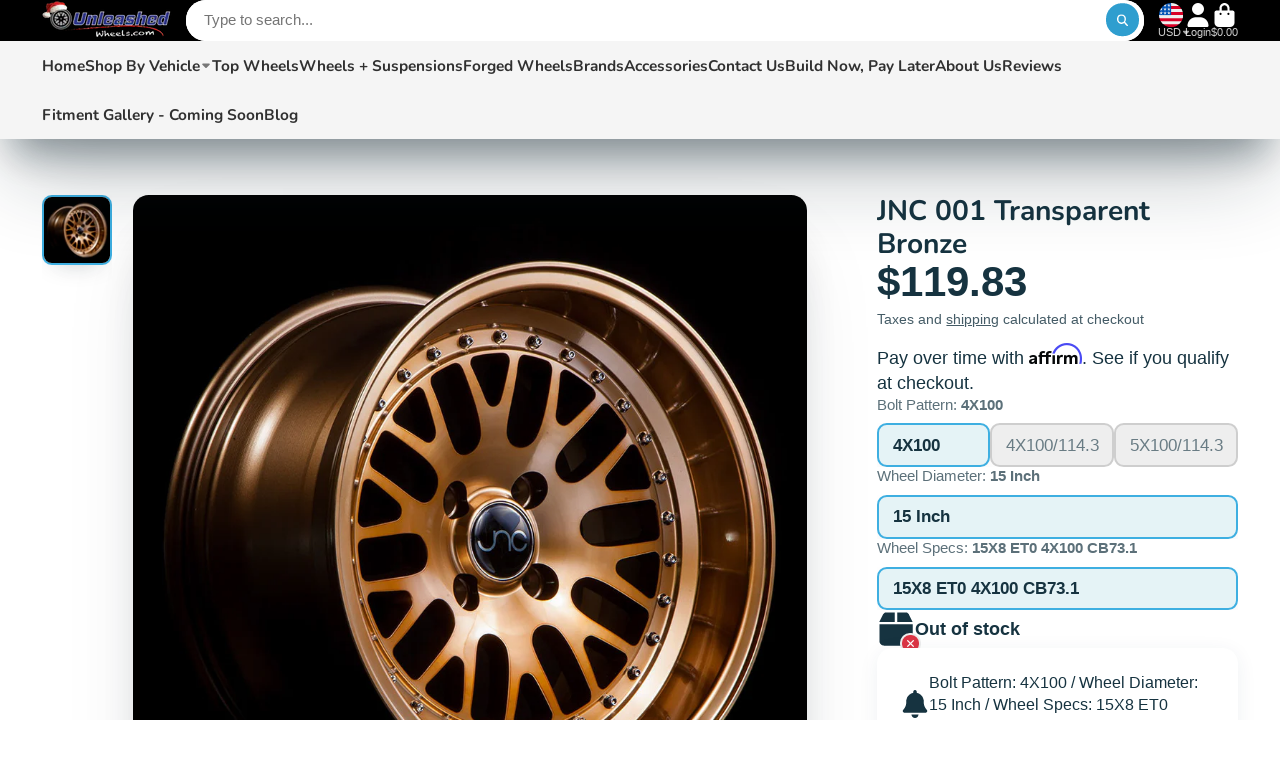

--- FILE ---
content_type: text/html; charset=utf-8
request_url: https://unleashedwheels.com/products/3sdm-0-01-gunmetal-cut?view=quick-view
body_size: 5013
content:
<main id="MainContent" class="content-for-layout focus-none" role="main" tabindex="-1">
        
<section id="shopify-section-s_product" class="shopify-section"><link href="//unleashedwheels.com/cdn/shop/t/15/assets/product-custom-style.css?v=121130107739508272371763760386" rel="stylesheet" type="text/css" media="all" /><template id="ProductQuickView-6141221601448">
    <div class="#product-quick-view shadow-4">
      <div class="#product"><link href="//unleashedwheels.com/cdn/shop/t/15/assets/product.css?v=9516246359722988041763760401" rel="stylesheet" type="text/css" media="all" onload="loadStyle(this)">
        
            <link rel="stylesheet" href="//unleashedwheels.com/cdn/shop/t/15/assets/product-quick-view.css?v=27059748868573547711763760396" media="print" onload="loadStyle(this)">
        <noscript>
            <link rel="stylesheet" href="//unleashedwheels.com/cdn/shop/t/15/assets/product-quick-view.css?v=27059748868573547711763760396" media="screen">
        </noscript>
          
        <div class="#grid @type:template #product-grid" style="--template: 64% minmax(0, 1fr); --template-mobile: none; --gap: 3rem;">
            <div>
                <div class="#product-media">
        <link href="//unleashedwheels.com/cdn/shop/t/15/assets/product-gallery.css?v=162207054600136541321763760390" rel="stylesheet" type="text/css" media="all" onload="loadStyle(this)">
<link href="//unleashedwheels.com/cdn/shop/t/15/assets/swiper.css?v=169129077270397132521763760412" rel="stylesheet" type="text/css" media="all" onload="loadStyle(this)"><link rel="stylesheet" href="//unleashedwheels.com/cdn/shop/t/15/assets/product-gallery-zoom.css?v=21796144402465602531763760389" media="print" onload="loadStyle(this)">
        <noscript>
            <link rel="stylesheet" href="//unleashedwheels.com/cdn/shop/t/15/assets/product-gallery-zoom.css?v=21796144402465602531763760389" media="screen">
        </noscript><product-gallery 
    class="#product-gallery" 
    section-id="s_product" 
    id="product-galleryslideshows_product" 
    
><div class="#grid @type:template #product-gallery-grid" style="--template: 70px minmax(0, 1fr); --template-mobile: 0 minmax(0, 1fr); --gap: 1.5rem; --gap-mobile: 0;"><link href="//unleashedwheels.com/cdn/shop/t/15/assets/slideshow-thumbnails.css?v=109434718575399643351763760410" rel="stylesheet" type="text/css" media="all" onload="loadStyle(this)"><slideshow-thumbnails class="#slideshow-thumbnails mobile-hidden @layout-type:slideshow" ref="#product-galleryslideshows_product">
    
        <div class="#slideshow-thumbnails-inner">
            
        <div class="#slideshow-thumbnails-item" data-item>
            <div class="
        #media 
        @type:ar 
        @type-mobile:ar
        
        
        
        
        
    "
    style="
        --image-fit: cover;
        --ar-padding:80.0%;; 
        ;
        
    "
>
        <div class="#media-image-wrapper">
            
            <img
                class="#media-image @cover @animate-loading"
                alt="Gunmetal"
                width="500"
                height="400"
                loading="lazy"
                style="--image-position: 50.0% 50.0%;"
                onload="lazyImageOnLoad(this)"
                
                    
                    
                    
                    src="//unleashedwheels.com/cdn/shop/products/b2fb8d145529905625624ee86b50caef_70x.jpg?v=1611898547"
                    srcset="//unleashedwheels.com/cdn/shop/products/b2fb8d145529905625624ee86b50caef_70x.jpg?v=1611898547, //unleashedwheels.com/cdn/shop/products/b2fb8d145529905625624ee86b50caef_140x.jpg?v=1611898547 2x, //unleashedwheels.com/cdn/shop/products/b2fb8d145529905625624ee86b50caef_210x.jpg?v=1611898547 3x"
                
                
            >
            <div class="#media-image-loading"></div></div>
    
    
    
</div></div>
    
        </div>
    
</slideshow-thumbnails>

<script type="module" src="//unleashedwheels.com/cdn/shop/t/15/assets/slideshow-thumbnails.js?v=164820599801005844291763760410"></script><div class="#product-gallery-stage">
            <div class="#product-gallery-stage-inner shadow-2">
                <div data-swiper class="swiper">
                    <div class="swiper-wrapper">
                                <div class="swiper-slide"><product-gallery-zoom scale="1.5" class="#product-gallery-zoom" data-zoom="//unleashedwheels.com/cdn/shop/products/b2fb8d145529905625624ee86b50caef.jpg?v=1611898547">
                                                    <div class="
        #media 
        @type:ar 
        @type-mobile:ar
        
        
        
        
        
    "
    style="
        --image-fit: cover;
        --ar-padding:80.0%;; 
        ;
        
    "
>
        <div class="#media-image-wrapper">
            
            <img
                class="#media-image @cover @animate-loading"
                alt="Gunmetal"
                width="500"
                height="400"
                loading="lazy"
                style="--image-position: 50.0% 50.0%;"
                onload="lazyImageOnLoad(this)"
                    
                    src="//unleashedwheels.com/cdn/shop/products/b2fb8d145529905625624ee86b50caef.jpg?v=1611898547"
                    srcset="//unleashedwheels.com/cdn/shop/products/b2fb8d145529905625624ee86b50caef_165x.jpg?v=1611898547 165w,//unleashedwheels.com/cdn/shop/products/b2fb8d145529905625624ee86b50caef_360x.jpg?v=1611898547 360w,//unleashedwheels.com/cdn/shop/products/b2fb8d145529905625624ee86b50caef.jpg?v=1611898547 500w"
                    
                        sizes="(min-width: 992px) calc(min(100vw, 1300px) * 0.64 - 70px - 1.5rem),(max-width: 991px) calc(90vw),  100vw"
                    
                
                
            >
            <div class="#media-image-loading"></div></div>
    
    
    
</div>
                                                    <div class="#product-gallery-zoom-loading" hidden data-loading>
                                                        <div class="#spinner @size:xs">
    <div></div>
    <div></div>
    <div></div>
</div>
                                                        <span class="#product-gallery-zoom-loading-title">Zooming image...</span>
                                                    </div> 
                                                </product-gallery-zoom></div>        
                            </div>
                </div>
            </div>
        </div>
    </div>
    <div class="#product-gallery-pagination swiper-pagination desktop-hidden" data-pagination></div></product-gallery><script type="module" src="//unleashedwheels.com/cdn/shop/t/15/assets/product-gallery-zoom.js?v=72335342685361376631763760389"></script><script type="module" src="//unleashedwheels.com/cdn/shop/t/15/assets/product-gallery.js?v=156633166105475150121763760390"></script>
    </div>            
            </div>
            <div>            
                <div class="#product-meta">
        <link href="//unleashedwheels.com/cdn/shop/t/15/assets/product-info-loading.css?v=29028890363642383371763760390" rel="stylesheet" type="text/css" media="all" onload="loadStyle(this)">

<product-info-loading class="#product-info-loading" section-id=s_product>
    <div class="#spinner @size:md">
    <div></div>
    <div></div>
    <div></div>
</div>
</product-info-loading>

<script type="module" src="//unleashedwheels.com/cdn/shop/t/15/assets/product-info-loading.js?v=17650869905747357441763760391"></script>
        
                <div class="#product-meta-block  " data-meta-block >
                    
                    
                    <h1 class="#product-title @line-clamp fs-md heading-font" style="--line-clamp: 3;">
                        
                            <a class="unstyled-link" href="/products/3sdm-0-01-gunmetal-cut">3SDM 0.01 Gunmetal / Cut</a>
                        
                    </h1>

                
                </div>
            
        
                <div class="#product-meta-block  " data-meta-block >
                    
                    
                    <product-variant-listener section-id="s_product" id="b-dd396644-4bb4-4354-abeb-c401cb2bdea6">
                        <div class="#product-price">
                            


<dl class="#price">
  <div class="#price-item @regular  ">
    <dt class="#price-item-heading ">Price</dt>
    <dd class="#price-item-value">
      <span class="#price-value">$350</span>
    </dd>
  </div>
      
  
</dl>

                        </div><div class="#product-price-tax-note">Taxes and <a href="/policies/shipping-policy">shipping</a> calculated at checkout</div><div ><form method="post" action="/cart/add" id="product-form-installment-s_product" accept-charset="UTF-8" class="shopify-product-form" enctype="multipart/form-data"><input type="hidden" name="form_type" value="product" /><input type="hidden" name="utf8" value="✓" /><input type="hidden" name="id" value="37449490464936">
                                <input type="hidden" name="product-id" value="6141221601448" /><input type="hidden" name="section-id" value="s_product" /></form></div>
                    </product-variant-listener>

                
                </div>
            
        
                <div class="#product-meta-block  " data-meta-block >
                    
                    <link href="//unleashedwheels.com/cdn/shop/t/15/assets/product-variant-selector.css?v=40061295728055038611763760400" rel="stylesheet" type="text/css" media="all" onload="loadStyle(this)">




    <link href="//unleashedwheels.com/cdn/shop/t/15/assets/product-options-radio.css?v=62601353096304645391763760393" rel="stylesheet" type="text/css" media="all" onload="loadStyle(this)">
<product-variant-selector 
    product-url="/products/3sdm-0-01-gunmetal-cut" 
    section-id="s_product"
    variant-id="37449490464936"
    
    class="#product-variant-selector js-only"
    picker-type="swatch"
    
        product-page
    
    
        smart-select
    
>
    <input type="hidden" name="id" value="37449490464936" form="productForms_product6141221601448" disabled><div class="#product-variant-selector-item">
            <h5 class="#product-variant-selector-item-heading">
                Bolt Pattern:
                
                    <span class="#product-variant-selector-item-heading-value" data-display-value data-option-index="0">5X120</span>
                 
            </h5>
            <div class="#product-variant-selector-item-body"><link href="//unleashedwheels.com/cdn/shop/t/15/assets/product-options-radio.css?v=62601353096304645391763760393" rel="stylesheet" type="text/css" media="all" onload="loadStyle(this)">

<div class="#product-options-radio @align-options">
    <label class="#product-options-radio-item" for="bolt-pattern5x120s_product">
        <input 
            id="bolt-pattern5x120s_product"
            type="radio"
            class="#product-options-radio-item-input visually-hidden"
            
            data-option-value
            data-option-index="0"
            name="Bolt Pattern"
            value="5X120"
            checked
        >
        <div class="#product-options-radio-item-body"><div class="#product-options-radio-item-value">
                <div class="#product-options-radio-item-title">
                    5X120</div></div>
        </div> 
    </label>
</div></div>
        </div><div class="#product-variant-selector-item">
            <h5 class="#product-variant-selector-item-heading">
                Wheel Diameter:
                
                    <span class="#product-variant-selector-item-heading-value" data-display-value data-option-index="1">20 Inch</span>
                 
            </h5>
            <div class="#product-variant-selector-item-body"><link href="//unleashedwheels.com/cdn/shop/t/15/assets/product-options-radio.css?v=62601353096304645391763760393" rel="stylesheet" type="text/css" media="all" onload="loadStyle(this)">

<div class="#product-options-radio @align-options">
    <label class="#product-options-radio-item" for="wheel-diameter20-inchs_product">
        <input 
            id="wheel-diameter20-inchs_product"
            type="radio"
            class="#product-options-radio-item-input visually-hidden"
            
            data-option-value
            data-option-index="1"
            name="Wheel Diameter"
            value="20 Inch"
            checked
        >
        <div class="#product-options-radio-item-body"><div class="#product-options-radio-item-value">
                <div class="#product-options-radio-item-title">
                    20 Inch</div></div>
        </div> 
    </label>
</div></div>
        </div><div class="#product-variant-selector-item">
            <h5 class="#product-variant-selector-item-heading">
                Wheel Specs:
                
                    <span class="#product-variant-selector-item-heading-value" data-display-value data-option-index="2">20X9.5 ET18 5x120 CB73.1</span>
                 
            </h5>
            <div class="#product-variant-selector-item-body"><link href="//unleashedwheels.com/cdn/shop/t/15/assets/product-options-radio.css?v=62601353096304645391763760393" rel="stylesheet" type="text/css" media="all" onload="loadStyle(this)">

<div class="#product-options-radio @align-options">
    <label class="#product-options-radio-item" for="wheel-specs20x9-5-et18-5x120-cb73-1s_product">
        <input 
            id="wheel-specs20x9-5-et18-5x120-cb73-1s_product"
            type="radio"
            class="#product-options-radio-item-input visually-hidden"
            
            data-option-value
            data-option-index="2"
            name="Wheel Specs"
            value="20X9.5 ET18 5x120 CB73.1"
            checked
        >
        <div class="#product-options-radio-item-body"><div class="#product-options-radio-item-value">
                <div class="#product-options-radio-item-title">
                    20X9.5 ET18 5x120 CB73.1</div></div>
        </div> 
    </label><label class="#product-options-radio-item" for="wheel-specs20x8-5-et30-5x120-cb73-1s_product">
        <input 
            id="wheel-specs20x8-5-et30-5x120-cb73-1s_product"
            type="radio"
            class="#product-options-radio-item-input visually-hidden"
            
            data-option-value
            data-option-index="2"
            name="Wheel Specs"
            value="20X8.5 ET30 5x120 CB73.1"
            
        >
        <div class="#product-options-radio-item-body"><div class="#product-options-radio-item-value">
                <div class="#product-options-radio-item-title">
                    20X8.5 ET30 5x120 CB73.1</div></div>
        </div> 
    </label>
</div></div>
        </div>

    <script type="application/json" data-variants-json>
        [{"id":37449490464936,"title":"5X120 \/ 20 Inch \/ 20X9.5 ET18 5x120 CB73.1","option1":"5X120","option2":"20 Inch","option3":"20X9.5 ET18 5x120 CB73.1","sku":"3SDM0.01209.55x1201873.1Gunmetal","requires_shipping":true,"taxable":true,"featured_image":null,"available":true,"name":"3SDM 0.01 Gunmetal \/ Cut - 5X120 \/ 20 Inch \/ 20X9.5 ET18 5x120 CB73.1","public_title":"5X120 \/ 20 Inch \/ 20X9.5 ET18 5x120 CB73.1","options":["5X120","20 Inch","20X9.5 ET18 5x120 CB73.1"],"price":35000,"weight":0,"compare_at_price":null,"inventory_management":null,"barcode":null,"requires_selling_plan":false,"selling_plan_allocations":[]},{"id":37449490432168,"title":"5X120 \/ 20 Inch \/ 20X8.5 ET30 5x120 CB73.1","option1":"5X120","option2":"20 Inch","option3":"20X8.5 ET30 5x120 CB73.1","sku":"3SDM0.01208.55x1203073.1Gunmetal","requires_shipping":true,"taxable":true,"featured_image":null,"available":true,"name":"3SDM 0.01 Gunmetal \/ Cut - 5X120 \/ 20 Inch \/ 20X8.5 ET30 5x120 CB73.1","public_title":"5X120 \/ 20 Inch \/ 20X8.5 ET30 5x120 CB73.1","options":["5X120","20 Inch","20X8.5 ET30 5x120 CB73.1"],"price":34000,"weight":0,"compare_at_price":null,"inventory_management":null,"barcode":null,"requires_selling_plan":false,"selling_plan_allocations":[]}]
    </script>
    <script type="application/json" data-options-json>
        [{"name":"Bolt Pattern","position":1,"values":["5X120"]},{"name":"Wheel Diameter","position":2,"values":["20 Inch"]},{"name":"Wheel Specs","position":3,"values":["20X9.5 ET18 5x120 CB73.1","20X8.5 ET30 5x120 CB73.1"]}]
    </script>
   

    <script type="application/json" data-inventory-json>
        {"37449490432168": {
                    "inventory_quantity": "0",
                    "available_to_add": "Infinity"
                },"37449490464936": {
                    "inventory_quantity": "0",
                    "available_to_add": "Infinity"
                }}
    </script>

</product-variant-selector>





<script type="module" src="//unleashedwheels.com/cdn/shop/t/15/assets/product-variant-selector.js?v=121788974138577661011763761050"></script>
                </div>
            
        
                <div class="#product-meta-block  " data-meta-block >
                    
                    <link href="//unleashedwheels.com/cdn/shop/t/15/assets/product-stock-alert.css?v=89851626568210792861763760398" rel="stylesheet" type="text/css" media="all" onload="loadStyle(this)">
                    <product-variant-listener section-id="s_product" id="b-ff47d48e-7efa-4fba-8725-3afae9f3537d">





<div class="#product-stock-alert">
    <div class="#product-stock-alert-icon">
        <div class="#product-stock-alert-icon-base">
            

<svg class="#icon" >
            <use href="#svg-icon-box"></use>
        </svg>
        </div>
        <div class="#product-stock-alert-icon-status text-success">
            

<svg class="#icon" >
            <use href="#svg-icon-check"></use>
        </svg>
        </div>
    </div>
    <div class="#product-stock-alert-text">In stock and ready for shipping</div>
</div></product-variant-listener>

                
                </div>
            
        
                <div class="#product-meta-block  " data-meta-block >
                    
                    <link href="//unleashedwheels.com/cdn/shop/t/15/assets/product-form.css?v=6982519133747163041763760388" rel="stylesheet" type="text/css" media="all" onload="loadStyle(this)">



<form method="post" action="/contact#contactForms_product" id="contactForms_product" accept-charset="UTF-8" class="contact-form"><input type="hidden" name="form_type" value="contact" /><input type="hidden" name="utf8" value="✓" /></form><form method="post" action="/cart/add" id="productForms_product6141221601448" accept-charset="UTF-8" class="shopify-product-form" enctype="multipart/form-data" novalidate="novalidate"><input type="hidden" name="form_type" value="product" /><input type="hidden" name="utf8" value="✓" /><product-variant-listener section-id="s_product" id="b-acf9de77-95a7-43b0-88ae-af02c9ee2b46" emptyable><product-form
        class="#product-form"
        section-id="s_product"
      >
        
          <div class="form">
            <input type="hidden" data-product-form-targeter disabled><product-to-cart 
    variant-id="37449490464936" 
    section-id="s_product"
    
        form-child
    
>
    <button 
    class="#button @display-style:gradient @size:h2 @block @shadow heading-font"
    style=""
    
    
    
    
    
        type="submit"
    
    
    
    
       data-to-cart 
    >
    <buy-with-counter section-id="s_product">
                                <span data-element="add-one">Add to cart</span>
                                <span data-element="add-many" hidden>Add <span data-i18n-amount>1</span> items to cart</span>
                            </buy-with-counter><div class="#spinner @size:md">
    <div></div>
    <div></div>
    <div></div>
</div></button> 
</product-to-cart>

<script type="module" src="//unleashedwheels.com/cdn/shop/t/15/assets/product-to-cart.js?v=58266525799181652561763760399"></script>
              
              <a
                href="/cart/37449490464936:1?checkout"
                class="#button @display-style:gradient @size:h2 @block @shadow heading-font buy-now-button"
              >
                + Buy Now
              </a>
              <product-dynamic-checkout section-id="s_product">
                <div data-shopify="payment-button" class="shopify-payment-button"> <shopify-accelerated-checkout recommended="{&quot;supports_subs&quot;:false,&quot;supports_def_opts&quot;:false,&quot;name&quot;:&quot;paypal&quot;,&quot;wallet_params&quot;:{&quot;shopId&quot;:41836708008,&quot;countryCode&quot;:&quot;US&quot;,&quot;merchantName&quot;:&quot;unleashedwheels&quot;,&quot;phoneRequired&quot;:true,&quot;companyRequired&quot;:false,&quot;shippingType&quot;:&quot;shipping&quot;,&quot;shopifyPaymentsEnabled&quot;:false,&quot;hasManagedSellingPlanState&quot;:false,&quot;requiresBillingAgreement&quot;:false,&quot;merchantId&quot;:&quot;NYP5RCBY47GYQ&quot;,&quot;sdkUrl&quot;:&quot;https://www.paypal.com/sdk/js?components=buttons\u0026commit=false\u0026currency=USD\u0026locale=en_US\u0026client-id=AfUEYT7nO4BwZQERn9Vym5TbHAG08ptiKa9gm8OARBYgoqiAJIjllRjeIMI4g294KAH1JdTnkzubt1fr\u0026merchant-id=NYP5RCBY47GYQ\u0026intent=authorize&quot;}}" fallback="{&quot;supports_subs&quot;:true,&quot;supports_def_opts&quot;:true,&quot;name&quot;:&quot;buy_it_now&quot;,&quot;wallet_params&quot;:{}}" access-token="2e2b0cdd81e87304a8a996fbbd3abf04" buyer-country="US" buyer-locale="en" buyer-currency="USD" variant-params="[{&quot;id&quot;:37449490464936,&quot;requiresShipping&quot;:true},{&quot;id&quot;:37449490432168,&quot;requiresShipping&quot;:true}]" shop-id="41836708008" enabled-flags="[&quot;ae0f5bf6&quot;]" > <div class="shopify-payment-button__button" role="button" disabled aria-hidden="true" style="background-color: transparent; border: none"> <div class="shopify-payment-button__skeleton">&nbsp;</div> </div> <div class="shopify-payment-button__more-options shopify-payment-button__skeleton" role="button" disabled aria-hidden="true">&nbsp;</div> </shopify-accelerated-checkout> <small id="shopify-buyer-consent" class="hidden" aria-hidden="true" data-consent-type="subscription"> This item is a recurring or deferred purchase. By continuing, I agree to the <span id="shopify-subscription-policy-button">cancellation policy</span> and authorize you to charge my payment method at the prices, frequency and dates listed on this page until my order is fulfilled or I cancel, if permitted. </small> </div>
              </product-dynamic-checkout>
            
          </div>
        
      </product-form></product-variant-listener><input type="hidden" name="product-id" value="6141221601448" /><input type="hidden" name="section-id" value="s_product" /></form><script type="module" src="//unleashedwheels.com/cdn/shop/t/15/assets/product-to-cart.js?v=58266525799181652561763760399"></script>
<script type="module" src="//unleashedwheels.com/cdn/shop/t/15/assets/buy-with-counter.js?v=52648218301376216941763760338"></script>



  <script type="module" src="//unleashedwheels.com/cdn/shop/t/15/assets/product-dynamic-checkout.js?v=108980938575568450221763760388"></script>

    
                            <a class="#product-quick-view-product-link styled-link" href="/products/3sdm-0-01-gunmetal-cut">
                                More product details
                            </a>
                        

                
                </div>
            
        
    </div>
            </div>
        </div>
    </div>
    <script type="module" src="//unleashedwheels.com/cdn/shop/t/15/assets/product-variant-listener.js?v=154649011567331623681763765436"></script>
    <script type="module" src="//unleashedwheels.com/cdn/shop/t/15/assets/product-form.js?v=64323698475805273091763760389"></script>
    </div>
  </template>
    <script type="module">
        const productHandle = "3sdm-0-01-gunmetal-cut";
        const historyLimit = 8;
        const history = JSON.parse(localStorage.getItem('browsingHistory'));
        if (history) {
            const updatedHistory = [productHandle, ...history.filter(url => url !== productHandle)];
            if (updatedHistory.length > historyLimit) updatedHistory.length = historyLimit;
            localStorage.setItem('browsingHistory', JSON.stringify(updatedHistory));
        } else{
            localStorage.setItem('browsingHistory', JSON.stringify([productHandle]));
        }
    </script>



<script type="module" src="//unleashedwheels.com/cdn/shop/t/15/assets/custom-select.js?v=65536759652016279431763760354"></script><script type="application/ld+json">
  {
  "@context": "http://schema.org/",
  "@type": "Product",
  "name": "3SDM 0.01 Gunmetal \/ Cut",
  "url": "https:\/\/unleashedwheels.com\/products\/3sdm-0-01-gunmetal-cut",
  "image": [
      "https:\/\/unleashedwheels.com\/cdn\/shop\/products\/b2fb8d145529905625624ee86b50caef_500x.jpg?v=1611898547"
      ],
  "description": "  3SDM Wheels 0.01 | Deep Concave New to the US market, one of the most popular euro wheels in the world the 3SDM 0.01 has finally arrived. 3SDM has been contemplating the release of their wheels in the  united states for several years and until now they have finally launched and impacted the wheel industry with there top quality designs. 3SDM wheel have been tested to destruction, all of there products must pass rigourous impact test to assure that their wheels meet their companies expectations. Avaiable Diameter: 18 Inch | 19 Inch | 20 Inch Available Finish: Silver Machined Face | Matte Black | Gunmetal Cut\n",
  "sku": "3SDM0.01209.55x1201873.1Gunmetal",
  "brand": {
      "@type": "Thing",
      "name": "3SDM"
  },
  "offers": [{
          "@type" : "Offer","sku": "3SDM0.01209.55x1201873.1Gunmetal","availability" : "http://schema.org/InStock",
          "price" : 350.0,
          "priceCurrency" : "USD",
          "url" : "https:\/\/unleashedwheels.com\/products\/3sdm-0-01-gunmetal-cut?variant=37449490464936"
      },{
          "@type" : "Offer","sku": "3SDM0.01208.55x1203073.1Gunmetal","availability" : "http://schema.org/InStock",
          "price" : 340.0,
          "priceCurrency" : "USD",
          "url" : "https:\/\/unleashedwheels.com\/products\/3sdm-0-01-gunmetal-cut?variant=37449490432168"
      }]
  }
</script>


</section>
    </main>

--- FILE ---
content_type: text/html; charset=UTF-8
request_url: https://app.marketing.snapfinance.com/api/store-config
body_size: 387
content:
{"success":true,"config":{"id":741,"store":"unleashedwheels.myshopify.com","title":"Snap Finance","description":null,"current_environment":"production","stage_client_id":null,"stage_client_secret":null,"production_client_id":"dQWOHuys36SLBfv8Yg4dU6XQrEEIa4b1","production_client_secret":"-Li3Ofwzq4IOER8Sa_WhWB47HR7vR0CebMbRCu7hQWwgsO3WgffIzis-_u1qM6Xo","dev_client_id":null,"dev_client_secret":null,"qa_client_id":null,"qa_client_secret":null,"estimate_frequency":"BW","status":1,"created_at":"2025-03-11 17:48:03.000000"}}

--- FILE ---
content_type: text/css
request_url: https://unleashedwheels.com/cdn/shop/t/15/assets/footer.css?v=88463224724039793301763760363
body_size: -206
content:
.\#footer{padding-top:4rem;padding-bottom:2rem;border-top:3px solid var(--border-color)}.\#footer-heading{font-size:1.25rem;margin-bottom:1.25rem}.\#footer-text{opacity:.8;line-height:1.5}.\#footer-logo{width:var(--width);margin-bottom:1.5rem}.\#footer-newsletter{margin-bottom:1rem;position:relative}.\#footer-newsletter-success{display:flex;align-items:center;margin-bottom:1rem;gap:.5rem}.\#footer-newsletter-success .\#icon{--size: 1.2rem}.\#footer-newsletter-input{width:100%;display:block;border-radius:3rem;height:2.5rem;border:2px solid currentColor;background:none;color:#fff;padding-left:1rem;padding-right:1rem}.\#footer-newsletter-input::placeholder{color:#ffffff80}.\#footer-newsletter-button{position:absolute;top:0;right:0;padding-inline:.7rem;display:flex;align-items:center;z-index:2;background:none;border:none;color:currentColor;height:100%;line-height:0;cursor:pointer}.\#footer-newsletter-button .\#icon{--size: 1.25rem}.\#footer-menu>li{transition:var(--transition-base);opacity:.64}.\#footer-menu>li:not(:last-child){margin-bottom:.7rem}.\#footer-menu>li:hover{opacity:1}.\#footer-menu>li>a{display:block;font-size:1.1rem}.\#footer-social{margin-top:1rem}.\#footer-social .\#social-profiles{--icon-size: 1.25rem}.\#footer-social .\#social-profiles-item{opacity:.64;transition:var(--transition-base)}.\#footer-social .\#social-profiles-item:hover{opacity:1}.\#footer-social-nav .\#social-profiles{display:flex;flex-direction:column;--icon-size: 1.2rem}.\#footer-social-nav .\#social-profiles-item{opacity:.64;transition:var(--transition-base);display:flex;align-items:center;gap:.7rem;font-size:1.1rem;text-decoration:none}.\#footer-social-nav .\#social-profiles-item:hover{opacity:1}.\#footer-follow-on-shop{margin-top:1.5rem;display:flex;align-items:center;justify-content:center}.\#footer-follow-on-shop>div{flex-shrink:0}.\#footer-copyright{position:relative;margin-top:3rem;padding-top:3rem}.\#footer-copyright-payment{margin-bottom:1rem}.\#footer-copyright:before{content:"";position:absolute;top:0;left:0;width:100%;height:1px;background:currentColor;opacity:.1}.\#footer-copyright-text{text-align:center;margin-bottom:0;opacity:.64}.\#footer-copyright-text>a{color:inherit}
/*# sourceMappingURL=/cdn/shop/t/15/assets/footer.css.map?v=88463224724039793301763760363 */


--- FILE ---
content_type: text/css
request_url: https://unleashedwheels.com/cdn/shop/t/15/assets/boost-sd-custom.css?v=1769018014097
body_size: -648
content:
/*# sourceMappingURL=/cdn/shop/t/15/assets/boost-sd-custom.css.map?v=1769018014097 */


--- FILE ---
content_type: text/javascript
request_url: https://unleashedwheels.com/cdn/shop/t/15/assets/boost-sd-custom.js?v=1769018014097
body_size: -654
content:
//# sourceMappingURL=/cdn/shop/t/15/assets/boost-sd-custom.js.map?v=1769018014097


--- FILE ---
content_type: text/javascript
request_url: https://unleashedwheels.com/cdn/shop/t/15/assets/contact-form-submiter.js?v=152421021452090121301763760352
body_size: -247
content:
(async()=>{const{Core}=await importModule("Core"),{Routes}=await importModule("Utils");customElements.define("contact-form-submiter",class extends Core{elements={form:"[data-contact-form]",formTargeter:"[data-contact-form-targeter]",inputs:"*[data-input]"};render(){this.$form||(this.$form=this.$formTargeter.form),this.$form.addEventListener("submit",this._handleSubmit.bind(this))}async _handleSubmit(e){e.preventDefault();const formData=new FormData(e.target),{url}=await this._send(formData);url.includes("challenge")?e.target.submit():this._success()}async _send(formData){try{return await fetch(Routes("contact"),{method:"POST",body:formData})}catch({message}){console.error(message)}}_success(){this._publishNotification(),this._clearInputs()}_publishNotification(){this.publish("toast-notification:open",{title:this.succesTitle,message:this.succesMsg,type:"success"})}_clearInputs(){this.$inputs.map($input=>$input.value="")}get succesMsg(){return this.getAttribute("success-message")||""}get succesTitle(){return this.getAttribute("success-title")||""}})})();
//# sourceMappingURL=/cdn/shop/t/15/assets/contact-form-submiter.js.map?v=152421021452090121301763760352


--- FILE ---
content_type: application/javascript; charset=UTF-8
request_url: https://api.livechatinc.com/v3.6/customer/action/get_dynamic_configuration?x-region=us-south1&license_id=15312672&client_id=c5e4f61e1a6c3b1521b541bc5c5a2ac5&url=https%3A%2F%2Funleashedwheels.com%2Fproducts%2Fjnc-001-transparent-bronze&channel_type=code&implementation_type=Shopify&jsonp=__v3b5l4qvssc
body_size: 247
content:
__v3b5l4qvssc({"organization_id":"3d3b4083-22f9-4022-9304-004b49a29e65","livechat_active":true,"livechat":{"group_id":0,"client_limit_exceeded":false,"domain_allowed":true,"online_group_ids":[0],"config_version":"1491.0.1.8.24.13.5.1.3.1.3.9.2","localization_version":"6bb83031e4f97736cbbada081b074fb6_51180581b9bfbefee98df9a28b8ca302","language":"en"},"default_widget":"livechat"});

--- FILE ---
content_type: text/javascript; charset=utf-8
request_url: https://unleashedwheels.com/products/jnc-001-transparent-bronze.js
body_size: 334
content:
{"id":6139811922088,"title":"JNC 001 Transparent Bronze","handle":"jnc-001-transparent-bronze","description":" \u003cp\u003e\u003cspan\u003e\u003cstrong\u003eJNC001\u003c\/strong\u003e | \u003cstrong\u003eFree Shipping\u003c\/strong\u003e |\u003c\/span\u003e\u003c\/p\u003e \u003cp\u003e\u003cspan\u003eThe \u003cstrong\u003eJNC001\u003c\/strong\u003e is a Gravity Cast Wheel with a Step Lip wheel profile, The \u003cstrong\u003eJNC\u003c\/strong\u003e\u003cstrong\u003e001\u003c\/strong\u003e is a Mesh spoke designed rim with Rivets, The \u003cstrong\u003eJNC001\u003c\/strong\u003e Wheel is available in the following specs:\u003c\/span\u003e\u003c\/p\u003e \u003cp\u003e\u003cspan\u003eAvailable Diameter:\u003c\/span\u003e\u003c\/p\u003e \u003cp\u003e\u003cspan\u003e| 15 Inch | 16 Inch | 17 Inch | 18 Inch |\u003c\/span\u003e\u003c\/p\u003e \u003cp\u003e\u003cspan\u003eAvailable Finishes: \u003c\/span\u003e\u003c\/p\u003e \u003cp\u003e\u003cspan\u003e| Black Chrome | Gloss Black Gold Rivets | Gloss Black Machine Lip | Gloss Bronze | Gold Chrome | Gold Machine Lip | Hyper Black | Matte Black | Matte Black with Gold Rivets | Matte Bronze Machine Lip | Platinum | Platinum Gold Rivets | Silver Machine Face | Transparent Bronze | White Machined Face | White Machined Lip | White Machined Lip Gold Rivets |\u003c\/span\u003e\u003c\/p\u003e \u003cp\u003e\u003cspan\u003e \u003c\/span\u003e\u003c\/p\u003e\n","published_at":"2021-03-02T12:15:12-08:00","created_at":"2020-12-19T00:53:39-08:00","vendor":"JNC","type":"Wheel","tags":["4X100","4X100\/114.3","4X114.3","5X100\/114.3","5X114.3","8-15-0-4X100","8-17-25-4X100\/114.3","8-17-25-5X100\/114.3","9-17-20-4X100\/114.3","9-17-20-5X100\/114.3","Bolt Pattern: 4X100","Bolt Pattern: 5X100","Color: Bronze","Wheel Offset: 0","Wheel Offset: 20","Wheel Offset: 25","Wheel Size: 15","Wheel Size: 17","Wheel Width: 8","Wheel Width: 9"],"price":11983,"price_min":11983,"price_max":15700,"available":false,"price_varies":true,"compare_at_price":null,"compare_at_price_min":0,"compare_at_price_max":0,"compare_at_price_varies":false,"variants":[{"id":37443889823912,"title":"4X100 \/ 15 Inch \/ 15X8 ET0 4X100 CB73.1","option1":"4X100","option2":"15 Inch","option3":"15X8 ET0 4X100 CB73.1","sku":"18510002374","requires_shipping":true,"taxable":true,"featured_image":null,"available":false,"name":"JNC 001 Transparent Bronze - 4X100 \/ 15 Inch \/ 15X8 ET0 4X100 CB73.1","public_title":"4X100 \/ 15 Inch \/ 15X8 ET0 4X100 CB73.1","options":["4X100","15 Inch","15X8 ET0 4X100 CB73.1"],"price":11983,"weight":0,"compare_at_price":null,"inventory_management":"shopify","barcode":null,"requires_selling_plan":false,"selling_plan_allocations":[]},{"id":37443889856680,"title":"4X100\/114.3 \/ 17 Inch \/ 17X8 ET25 4X100\/114.3 CB73.1","option1":"4X100\/114.3","option2":"17 Inch","option3":"17X8 ET25 4X100\/114.3 CB73.1","sku":"18510002438","requires_shipping":true,"taxable":true,"featured_image":null,"available":false,"name":"JNC 001 Transparent Bronze - 4X100\/114.3 \/ 17 Inch \/ 17X8 ET25 4X100\/114.3 CB73.1","public_title":"4X100\/114.3 \/ 17 Inch \/ 17X8 ET25 4X100\/114.3 CB73.1","options":["4X100\/114.3","17 Inch","17X8 ET25 4X100\/114.3 CB73.1"],"price":15700,"weight":0,"compare_at_price":null,"inventory_management":"shopify","barcode":null,"requires_selling_plan":false,"selling_plan_allocations":[]},{"id":37443889889448,"title":"5X100\/114.3 \/ 17 Inch \/ 17X8 ET25 5X100\/114.3 CB73.1","option1":"5X100\/114.3","option2":"17 Inch","option3":"17X8 ET25 5X100\/114.3 CB73.1","sku":"24161330502","requires_shipping":true,"taxable":true,"featured_image":null,"available":false,"name":"JNC 001 Transparent Bronze - 5X100\/114.3 \/ 17 Inch \/ 17X8 ET25 5X100\/114.3 CB73.1","public_title":"5X100\/114.3 \/ 17 Inch \/ 17X8 ET25 5X100\/114.3 CB73.1","options":["5X100\/114.3","17 Inch","17X8 ET25 5X100\/114.3 CB73.1"],"price":15700,"weight":0,"compare_at_price":null,"inventory_management":"shopify","barcode":null,"requires_selling_plan":false,"selling_plan_allocations":[]},{"id":37443889922216,"title":"4X100\/114.3 \/ 17 Inch \/ 17X9 ET20 4X100\/114.3 CB73.1","option1":"4X100\/114.3","option2":"17 Inch","option3":"17X9 ET20 4X100\/114.3 CB73.1","sku":"31759867980","requires_shipping":true,"taxable":true,"featured_image":null,"available":false,"name":"JNC 001 Transparent Bronze - 4X100\/114.3 \/ 17 Inch \/ 17X9 ET20 4X100\/114.3 CB73.1","public_title":"4X100\/114.3 \/ 17 Inch \/ 17X9 ET20 4X100\/114.3 CB73.1","options":["4X100\/114.3","17 Inch","17X9 ET20 4X100\/114.3 CB73.1"],"price":15700,"weight":0,"compare_at_price":null,"inventory_management":"shopify","barcode":null,"requires_selling_plan":false,"selling_plan_allocations":[]},{"id":37443889954984,"title":"5X100\/114.3 \/ 17 Inch \/ 17X9 ET20 5X100\/114.3 CB73.1","option1":"5X100\/114.3","option2":"17 Inch","option3":"17X9 ET20 5X100\/114.3 CB73.1","sku":"18510002502","requires_shipping":true,"taxable":true,"featured_image":null,"available":false,"name":"JNC 001 Transparent Bronze - 5X100\/114.3 \/ 17 Inch \/ 17X9 ET20 5X100\/114.3 CB73.1","public_title":"5X100\/114.3 \/ 17 Inch \/ 17X9 ET20 5X100\/114.3 CB73.1","options":["5X100\/114.3","17 Inch","17X9 ET20 5X100\/114.3 CB73.1"],"price":15700,"weight":0,"compare_at_price":null,"inventory_management":"shopify","barcode":null,"requires_selling_plan":false,"selling_plan_allocations":[]}],"images":["\/\/cdn.shopify.com\/s\/files\/1\/0418\/3670\/8008\/products\/49b01ff6a57c6a0560fa504f7da03a58.jpg?v=1608368019"],"featured_image":"\/\/cdn.shopify.com\/s\/files\/1\/0418\/3670\/8008\/products\/49b01ff6a57c6a0560fa504f7da03a58.jpg?v=1608368019","options":[{"name":"Bolt Pattern","position":1,"values":["4X100","4X100\/114.3","5X100\/114.3"]},{"name":"Wheel Diameter","position":2,"values":["15 Inch","17 Inch"]},{"name":"Wheel Specs","position":3,"values":["15X8 ET0 4X100 CB73.1","17X8 ET25 4X100\/114.3 CB73.1","17X8 ET25 5X100\/114.3 CB73.1","17X9 ET20 4X100\/114.3 CB73.1","17X9 ET20 5X100\/114.3 CB73.1"]}],"url":"\/products\/jnc-001-transparent-bronze","media":[{"alt":null,"id":13193497051304,"position":1,"preview_image":{"aspect_ratio":1.0,"height":1000,"width":1000,"src":"https:\/\/cdn.shopify.com\/s\/files\/1\/0418\/3670\/8008\/products\/49b01ff6a57c6a0560fa504f7da03a58.jpg?v=1608368019"},"aspect_ratio":1.0,"height":1000,"media_type":"image","src":"https:\/\/cdn.shopify.com\/s\/files\/1\/0418\/3670\/8008\/products\/49b01ff6a57c6a0560fa504f7da03a58.jpg?v=1608368019","width":1000}],"requires_selling_plan":false,"selling_plan_groups":[]}